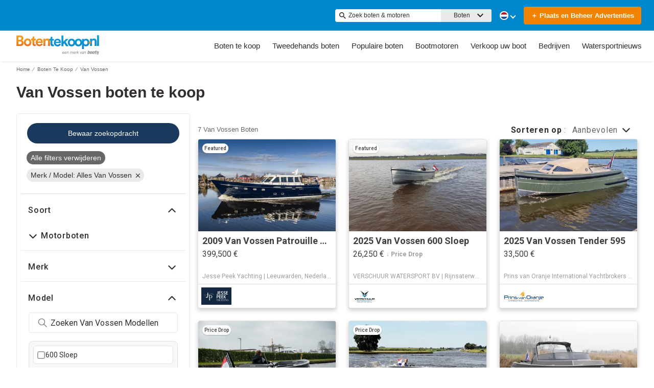

--- FILE ---
content_type: image/svg+xml
request_url: https://www.botentekoop.nl/static/media/LeftArrow.800569ae.svg
body_size: 24
content:
<svg xmlns="http://www.w3.org/2000/svg" width="8.73" height="16.136" viewBox="0 0 8.73 16.136">
  <path id="Left_Arrow" data-name="Left Arrow" d="M67.142,23.5,60.5,30.9l6.642,7.4" transform="translate(-59.156 -22.832)" fill="none" stroke="#A5A5A5" stroke-miterlimit="10" stroke-width="2"/>
</svg>
